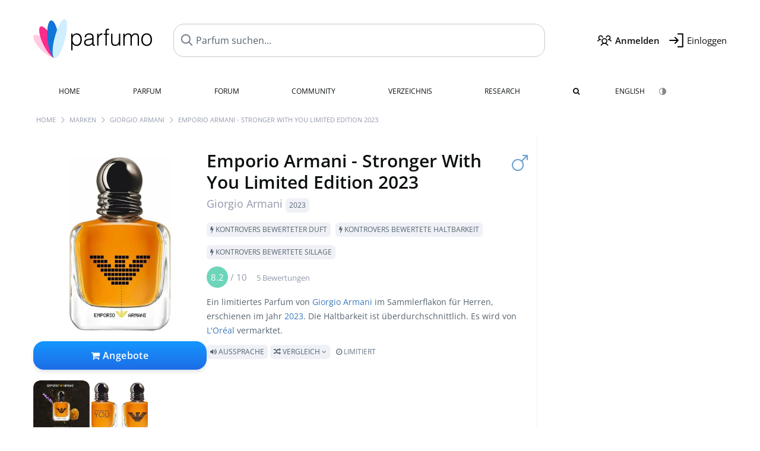

--- FILE ---
content_type: text/html; charset=UTF-8
request_url: https://www.parfumo.de/Parfums/Giorgio_Armani/emporio-armani-stronger-with-you-limited-edition-2023
body_size: 10861
content:

<!DOCTYPE html>

<html lang="de">

	<head>
		
		<meta name="google-site-verification" content="ItH5ictbDfUe3vwc75Dr7KZ3IfKc63MtwV973JwNP_Q">				<meta name="p:domain_verify" content="79c9b1baaf16bed67e4ba17dde6eee91"/>
		<meta name="fo-verify" content="48fe1994-cec3-46d7-8168-e8f1a7f889ef">
		<meta charset="utf-8">
				<meta name="viewport" content="width=device-width, initial-scale=1.0, viewport-fit=cover">
		<meta name="description" content="Emporio Armani - Stronger With You Limited Edition 2023 Giorgio Armani: Parfum (Sammelflakon) ✓ Alle Infos & wie es duftet » Mehr erfahren">
<meta name="keywords" content="Emporio Armani - Stronger With You Limited Edition 2023, Giorgio Armani, Review, Rezension, Testbericht, Duftbeschreibung, Duftpyramide, Parfumkritik">
<link rel="alternate" hreflang="en" href="https://www.parfumo.com/Perfumes/Giorgio_Armani/emporio-armani-stronger-with-you-limited-edition-2023">
<link rel="alternate" hreflang="de" href="https://www.parfumo.de/Parfums/Giorgio_Armani/emporio-armani-stronger-with-you-limited-edition-2023">
<meta property="og:title" content="Emporio Armani - Stronger With You Limited Edition 2023 von Giorgio Armani">
<meta property="og:url" content="https://www.parfumo.de/Parfums/Giorgio_Armani/emporio-armani-stronger-with-you-limited-edition-2023">
	<meta property="og:image" content="https://media.parfumo.com/perfume_social/d1/d1079c-emporio-armani-stronger-with-you-limited-edition-2023-giorgio-armani_1200.jpg?format=jpg&quality=90">
<meta property="og:description" content="Ein limitiertes Parfum von Giorgio Armani im Sammlerflakon für Herren, erschienen im Jahr 2023. Die Haltbarkeit ist überdurchschnittlich. Es wird von L...">
<meta property="fb:app_id" content="579271048801671">
<meta property="og:site_name" content="Parfumo">				<meta name="theme-color" content="#f0f1f6">				<link rel="preload" href="https://assets.parfumo.de/css/_style_defer10796.css" as="style" onload="this.onload=null;this.rel='stylesheet'">
<noscript><link rel="https://assets.parfumo.de/css/_style_defer10796.css" href="styles.css"></noscript>
<link rel="stylesheet" href="https://assets.parfumo.de/css/_style10796.css">


		<link rel="apple-touch-icon" sizes="57x57" href="https://images.parfumo.de/favi/apple-icon-57x57.png">
<link rel="apple-touch-icon" sizes="60x60" href="https://images.parfumo.de/favi/apple-icon-60x60.png">
<link rel="apple-touch-icon" sizes="72x72" href="https://images.parfumo.de/favi/apple-icon-72x72.png">
<link rel="apple-touch-icon" sizes="76x76" href="https://images.parfumo.de/favi/apple-icon-76x76.png">
<link rel="apple-touch-icon" sizes="114x114" href="https://images.parfumo.de/favi/apple-icon-114x114.png">
<link rel="apple-touch-icon" sizes="120x120" href="https://images.parfumo.de/favi/apple-icon-120x120.png">
<link rel="apple-touch-icon" sizes="144x144" href="https://images.parfumo.de/favi/apple-icon-144x144.png">
<link rel="apple-touch-icon" sizes="152x152" href="https://images.parfumo.de/favi/apple-icon-152x152.png">
<link rel="apple-touch-icon" sizes="180x180" href="https://images.parfumo.de/favi/apple-icon-180x180.png">
<link rel="icon" type="image/png" sizes="192x192"  href="https://images.parfumo.de/favi/android-icon-192x192.png">
<link rel="icon" type="image/png" sizes="32x32" href="https://images.parfumo.de/favi/favicon-32x32.png">
<link rel="icon" type="image/png" sizes="96x96" href="https://images.parfumo.de/favi/favicon-96x96.png">
<link rel="icon" type="image/png" sizes="16x16" href="https://images.parfumo.de/favi/favicon-16x16.png">
<meta name="msapplication-TileColor" content="#ffffff">
<meta name="msapplication-TileImage" content="https://images.parfumo.de/favi/ms-icon-144x144.png">
<meta name="theme-color" content="#ffffff">	
		<script>
	function _typeof(t) {
		return (_typeof = "function" == typeof Symbol && "symbol" == typeof Symbol.iterator ? function(t) {
			return typeof t
		} : function(t) {
			return t && "function" == typeof Symbol && t.constructor === Symbol && t !== Symbol.prototype ? "symbol" : typeof t
		})(t)
	}! function() {
		for (var t, e, o = [], n = window, r = n; r;) {
			try {
				if (r.frames.__tcfapiLocator) {
					t = r;
					break
				}
			} catch (t) {}
			if (r === n.top) break;
			r = n.parent
		}
		t || (function t() {
			var e = n.document,
				o = !!n.frames.__tcfapiLocator;
			if (!o)
				if (e.body) {
					var r = e.createElement("iframe");
					r.style.cssText = "display:none", r.name = "__tcfapiLocator", e.body.appendChild(r)
				} else setTimeout(t, 5);
			return !o
		}(), n.__tcfapi = function() {
			for (var t = arguments.length, n = new Array(t), r = 0; r < t; r++) n[r] = arguments[r];
			if (!n.length) return o;
			"setGdprApplies" === n[0] ? n.length > 3 && 2 === parseInt(n[1], 10) && "boolean" == typeof n[3] && (e = n[3], "function" == typeof n[2] && n[2]("set", !0)) : "ping" === n[0] ? "function" == typeof n[2] && n[2]({
				gdprApplies: e,
				cmpLoaded: !1,
				cmpStatus: "stub"
			}) : o.push(n)
		}, n.addEventListener("message", (function(t) {
			var e = "string" == typeof t.data,
				o = {};
			if (e) try {
				o = JSON.parse(t.data)
			} catch (t) {} else o = t.data;
			var n = "object" === _typeof(o) ? o.__tcfapiCall : null;
			n && window.__tcfapi(n.command, n.version, (function(o, r) {
				var a = {
					__tcfapiReturn: {
						returnValue: o,
						success: r,
						callId: n.callId
					}
				};
				t && t.source && t.source.postMessage && t.source.postMessage(e ? JSON.stringify(a) : a, "*")
			}), n.parameter)
		}), !1))
	}();
</script>

<script>
	window._sp_queue = [];
	window._sp_ = {
		config: {
			accountId: 1061,
			baseEndpoint: 'https://cdn.privacy-mgmt.com',

			gdpr: {},
			events: {
				onMessageChoiceSelect: function() {
					console.log('[event] onMessageChoiceSelect', arguments);
				},
				onMessageReady: function() {
					console.log('[event] onMessageReady', arguments);
				},
				onMessageChoiceError: function() {
					console.log('[event] onMessageChoiceError', arguments);
				},
				onPrivacyManagerAction: function() {
					console.log('[event] onPrivacyManagerAction', arguments);
				},
				onPMCancel: function() {
					console.log('[event] onPMCancel', arguments);
				},
				onMessageReceiveData: function() {
					console.log('[event] onMessageReceiveData', arguments);
				},
				onSPPMObjectReady: function() {
					console.log('[event] onSPPMObjectReady', arguments);
				},
				onConsentReady: function(consentUUID, euconsent) {
					console.log('[event] onConsentReady', arguments);
				},
				onError: function() {
					console.log('[event] onError', arguments);
				},
			}
		}
	}
</script>
<script src="https://cdn.privacy-mgmt.com/unified/wrapperMessagingWithoutDetection.js" async></script>
<script>
	var uuSymplr, allCookiesSymplr = document.cookie.split(";").map((e => e.split("="))).reduce(((e, [i, o]) => ({
		...e,
		[i.trim()]: decodeURIComponent(o)
	})), {});

	function createCookieSymplr(e, i) {
		var o = e;
		if (void 0 === (uuSymplr = allCookiesSymplr.uniqueUser)) {
			let e = (Date.now() + window.navigator.userAgent + websiteSymplr).toString();
			uuSymplr = sha256(e), document.cookie = `uniqueUser=${uuSymplr};max-age=31536000;path=/;SameSite=Strict; Secure`
		}
		if (o) {
			var u = allCookiesSymplr.uniqueUserLi;
			void 0 === u && (u = sha256(i), document.cookie = `uniqueUserLi=${u};max-age=31536000;path=/;SameSite=Strict; Secure`), uuSymplr = u
		} else document.cookie = "uniqueUserLi=; max-age=0"
	}
</script>

	<script>
		var dataLayer = [];
		dataLayer.push({
			'seite': 'parfumo.de'
		});
		dataLayer.push({
			'ads': 'true'
		});
					dataLayer.push({
				'video': 'false'
			});
							if (window.innerWidth <= 450) {
				dataLayer.push({
					'sonderanzeigen': 'true'
				});
			} else {
				dataLayer.push({
					'sonderanzeigen': 'false'
				});
			}
					</script>
	<script async src="https://cdns.symplr.de/parfumo.de/parfumo.js"></script>

							<script async src="https://www.googletagmanager.com/gtag/js?id=G-DVZQF4Y622"></script>
		<script>
			window.dataLayer = window.dataLayer || [];
			function gtag() {
				dataLayer.push(arguments);
			}
			gtag('js', new Date());
			gtag('config', 'G-DVZQF4Y622');
		</script>
	
				<title>Emporio Armani - Stronger With You Limited Edition 2023 von Giorgio Armani & Duftbeschreibung</title>
			</head>

<body>

<div id="disable_div"></div>


	<div class="header-wrapper">
		<header>
			<div class="header-v2" id="page-top">

	<div class="pre-nav flex">

		<div class="left">
			<div class="logo-holder-v2" itemscope itemtype="https://schema.org/Organization">
				<a href="https://www.parfumo.de" itemprop="url"><img src="https://images.parfumo.de/logos/logo.png" class="logo-v2" alt="Parfumo - Die Parfum-Community" itemprop="logo"></a>
			</div>
		</div>
		<!-- end left -->

		<div id="search-top" class="middle search hide-mobile">
			<form action="https://www.parfumo.de/s_perfumes_x.php" method="get" class="form-s-ext">
				<input type="hidden" name="in" value="1">
				<div class="search-top-a">
					<input id="s_top" class="action-livesearch" data-wearing-perfume-id="0" name="filter" type="text" value="" spellcheck="false" autocomplete="off" placeholder="Parfum suchen..." aria-label="Parfum suchen..."><button type="submit" class="btn-s-ext"><i class="fa fa-angle-right"></i></button>
				</div>
			</form>
			<div id="livesearch"></div>
		</div>
		<!-- end middle -->

		<div class="right">
			<div class="header-icons flex">
				<div class="icon search pointer" onclick="toggleSearch()"></div>
				<div class="icon login-reg register pointer"><a href="https://www.parfumo.de/account/register" class="black"><span class="bold">Anmelden</span></a></div>
				<div id="login-btn" class="icon login-reg login pointer black"><span>Einloggen</span></div>
				<div id="sb-btn" class="icon sb pointer"></div>
			</div>
		</div>
		<!-- end right -->

	</div>
	<!-- end pre-nav -->

	<div class="nav-container">
		<nav class="navi">
			<a href="https://www.parfumo.de" class="">Home</a>
			<a href="https://www.parfumo.de/Parfums" class="">Parfum</a>
			<a href="https://www.parfumo.de/forums" class="">Forum</a>
			<a href="https://www.parfumo.de/Community" class="">Community</a>
			<a href="https://www.parfumo.de/Marken" class="">Verzeichnis</a>
			<a href="https://www.parfumo.de/fdb" class="research" title="Research">Research</a>
			<a href="https://www.parfumo.de/search?show_search=1" class=""><i class="fa fa-search" title="Erweiterte Suche"></i></a>
			<div>
			<a href="https://www.parfumo.com/Perfumes/Giorgio_Armani/emporio-armani-stronger-with-you-limited-edition-2023" class="secondary">English</a>
					<a href="#" class="action_darkmode secondary" title="Dark Mode"><img src="https://images.parfumo.de/nav_darkmode.png" alt="Dark Mode" class="navi_icon"><span class="hide-desktop"> Dark</span></a>
	</div>
		</nav>
	</div>
</div>

<div class="nav-bottom cb"></div>

<div class="login-container grey-box mt-0-5 hide">
	<div class="login-container-form">
		<div class="text-lg bold mt-2 mb-1">Einloggen</div>
		<form action="https://www.parfumo.de/board/login.php" method="post">
			<input type="hidden" name="autologin" value="checked">
			<input type="hidden" name="login" value="Login">
			<input type="hidden" name="redirect" value="">			<div class="pb-1">
				<input type="text" placeholder="Benutzername" name="username" id="username" class="uk-input"><br>
				<input type="password" placeholder="Passwort" name="password" id="password" class="uk-input" style="margin-top: 4px;"><br>
				<button class="pbtn pbtn-blue login-btn w-100 mt-1" type="submit">Einloggen</button>
				<div class="cb"></div>
				<div class="mt-1"><a href="https://www.parfumo.de/account/password_forgot">Passwort vergessen?</a></div>
				<div class="mt-1"><a href=" https://www.parfumo.de/account/register">Neues Konto erstellen</a></div>
			</div>
		</form>
	</div>
</div>
<div class="nav-bottom cb"></div>
		</header>
	</div>

			<div class="bc_wrapper"><div id="bc_holder" class="flex w-100"><div class="bc_link"><a href="https://www.parfumo.de">Home</a></div><div class="bc_sep"></div><div class="bc_link"><a href="https://www.parfumo.de/Marken">Marken</a></div><div class="bc_sep"></div><div class="bc_link"><a href="https://www.parfumo.de/Parfums/Giorgio_Armani">Giorgio Armani</a></div><div class="bc_sep"></div><div class="bc_link">Emporio Armani - Stronger With You Limited Edition 2023</div></div></div>
	
	<div class="body-wrapper w-100">

		<div class="page-wrapper">
<div class="content_wrapper">

	<div class="main">
		
<div class="mb-3" itemscope itemtype="http://schema.org/Product" >
	<div id="pd_order">

		<div id="pd_inf" class="pd_order" data-index="1">

			<main>
	
	<div class="perfume-details-layout">
		<div class="p_images_section">
				<div class="p_image_wrapper">
		<div id="p_image_holder" class="text-center">

																<a href="https://media.parfumo.com/perfumes/d1/d1079c-emporio-armani-stronger-with-you-limited-edition-2023-giorgio-armani_1200.jpg?width=720&aspect_ratio=1:1" class="p_img">						<img src="https://media.parfumo.com/perfumes/d1/d1079c-emporio-armani-stronger-with-you-limited-edition-2023-giorgio-armani_1200.jpg?width=720&aspect_ratio=1:1" alt="Emporio Armani - Stronger With You Limited Edition 2023 von Giorgio Armani" title="Emporio Armani - Stronger With You Limited Edition 2023 von Giorgio Armani" class="p-main-img" fetchpriority="high" itemprop="image">
						</a>												
						
			<div class="comp_pr_box">
																						<a href="https://www.parfumo.de/Parfums/Giorgio_Armani/emporio-armani-stronger-with-you-limited-edition-2023/prices?ref=cGRfZGVza3RvcA==&btn=vari1" class="comp_pr_btn comp_pr_btn_off1 pointer"><i class="fa fa-shopping-cart" aria-hidden="true"></i> Angebote</a>
																		</div>

		</div>

		<div class="comp_pr_box_mob">
			<div>
																						<a href="https://www.parfumo.de/Parfums/Giorgio_Armani/emporio-armani-stronger-with-you-limited-edition-2023/prices?ref=cGRfbW9iaWxl&btn=vari2" class="comp_pr_btn comp_pr_btn_off2 pointer"><i class="fa fa-shopping-bag" aria-hidden="true"></i> Angebote</a>
																		</div>
			<div>
						<div class="aff_images">
			

	<div class="btn_aff"><a href="https://www.ebay.com/sch/180345/i.html?_from=R40&_nkw=Giorgio%2BArmani%2BEmporio%2BArmani%2B%2BStronger%2BWith%2BYou%2BLimited%2BEdition%2B2023&mkcid=1&mkrid=711-53200-19255-0&siteid=0&campid=5337977657&toolid=20008&mkevt=1" rel="noopener" target="_blank"><img src="https://images.parfumo.de/affi/eb1_de.png" alt="Suchen" class="ea"></a></div>

	<div class="btn_aff"><a href="https://www.amazon.com/gp/search?ie=UTF8&tag=parfumrnet-20&linkCode=ur2&linkId=dd373524ed33d6512f03a03199f228a0&camp=1789&creative=9325&index=beauty&keywords=Giorgio+Armani+Emporio+Armani++Stronger+With+You+Limited+Edition+2023" rel="noopener" target="_blank"><img src="https://images.parfumo.de/affi/ama1.png" alt="" class="ea"></a></div>
							<a href="https://www.parfumo.de/Parfums/Giorgio_Armani/emporio-armani-stronger-with-you-limited-edition-2023/prices?ref=YmFy" class="btn_aff_more text-sm grey nowrap pointer">Mehr <i class="fa fa-angle-right ml-0-5" aria-hidden="true"></i></a>		</div>
					<div class="lightgrey text-3xs">Käufe über Links auf unserer Website, etwa dem eBay Partner Network, können uns Provision einbringen.</div>
					</div>
		</div>
		</div>

		
		<div id="prices" class="magic_modal"></div>

			<div class="p_imagery_holder w-100 size-normal">
							<a class="imagery_item" id="thumb383776" href="https://media.parfumo.com/perfume_imagery/68/68cc60-emporio-armani-stronger-with-you-limited-edition-2023-giorgio-armani_1200.jpg" data-theid="383776" title="">
				<img src="https://media.parfumo.com/perfume_imagery/68/68cc60-emporio-armani-stronger-with-you-limited-edition-2023-giorgio-armani_1200.jpg?width=170&aspect_ratio=1:1" alt="">
			</a>
					<a class="imagery_item" id="thumb383779" href="https://media.parfumo.com/perfume_imagery/96/962f95-emporio-armani-stronger-with-you-limited-edition-2023-giorgio-armani_1200.jpg" data-theid="383779" title="">
				<img src="https://media.parfumo.com/perfume_imagery/96/962f95-emporio-armani-stronger-with-you-limited-edition-2023-giorgio-armani_1200.jpg?width=170&aspect_ratio=1:1" alt="">
			</a>
			</div>
	
		</div>

		<div class="p_details_container">
			<div class="p_details_section">
				<div class="p_gender_big lightblue fr pl-0-5 mt-0-5"><i class="fa fa-mars"></i></div>				<h1 class="p_name_h1" itemprop="name">Emporio Armani - Stronger With You Limited Edition 2023 <span itemprop="brand" itemscope itemtype="http://schema.org/Brand"><span class="p_brand_name nobold"><a href="https://www.parfumo.de/Parfums/Giorgio_Armani" itemprop="url" class="lightgrey"><span itemprop="name">Giorgio Armani</span></a> <a href="https://www.parfumo.de/Erscheinungsjahre/2023" class="lightgrey"><span class="label_a">2023</span></a>  </span></span></h1>										<meta itemprop="gtin13" content="3614273926911">
								</div>

			<div class="p_details_section_second">
					<div class="label_a upper mb-1"><i class="fa fa-bolt" aria-hidden="true"></i> Kontrovers bewerteter Duft</div>&nbsp;						<div class="label_a upper mb-1"><i class="fa fa-bolt" aria-hidden="true"></i> Kontrovers bewertete Haltbarkeit</div>&nbsp;												<div class="label_a upper mb-1"><i class="fa fa-bolt" aria-hidden="true"></i> Kontrovers bewertete Sillage</div>&nbsp;			
			
							<div itemprop="aggregateRating" itemscope itemtype="http://schema.org/AggregateRating" class="lightgrey"><span itemprop="ratingValue" class="ratingvalue r8">8.2</span> / <span itemprop="bestRating" class="pr-1">10</span>
					<span class="text-xs"><span itemprop="ratingCount">5 Bewertungen</span>
						<meta itemprop="worstRating" content="0">
						<meta itemprop="reviewCount" content="0">
				</div>
			
			
			<div class="p_details_desc grey text-sm leading-6 mt-1 mb-2">
				<span itemprop="description">Ein limitiertes Parfum von <a href="https://www.parfumo.de/Parfums/Giorgio_Armani">Giorgio Armani</a> im Sammlerflakon für Herren, erschienen im Jahr <a href="https://www.parfumo.de/Erscheinungsjahre/2023">2023</a>. Die Haltbarkeit ist überdurchschnittlich. Es wird von <a href="https://www.parfumo.de/makers/LOreal">L'Oréal</a> vermarktet.<br> <span class="label_a upper pointer action_play mt-1" data-sound="https://media.parfumo.com/perfum_sounds/perfumes/85/85_5adcce178c61b135233f83afea5a3a5a15176683.mp3"><i class="fa fa-volume-up" aria-hidden="true"></i> Aussprache</span> <span class="p_compare label_a upper pointer mt-1" data-perfume-id="203208" data-perfume-name="Emporio Armani - Stronger With You Limited Edition 2023" data-brand-name="Giorgio Armani" data-brand-url="Giorgio_Armani" data-perfume-url="emporio-armani-stronger-with-you-limited-edition-2023"><i class="fa fa-random" aria-hidden="true"></i> Vergleich <i class="fa fa-angle-down" aria-hidden="true"></i></span> <span class="label_a limited upper mt-0-5"><i class="fa fa-clock-o"></i> Limitiert</span> </span>
			</div>

			<div id="comparison_search_container" class="mt-1 mb-1 hide">
				<div class="grey-box">
					<input type="text" id="comparison_search_input" class="uk-input" autocomplete="off" placeholder="Parfum zum Vergleichen suchen..." onkeyup="showResultComparison(event)">

					<div id="comparison_suggestions" class="hide">
						<div class="text-2xs lightgrey upper mb-1 mt-2">Ähnliche Düfte</div>
						<div id="comparison_sim_wrapper" class="comparison_sim_grid"></div>
					</div>

					<div class="ls_popup_wrap">
						<div class="ls_popup" id="comparison_search_results"></div>
					</div>
				</div>
			</div>

							<div class="ab_wrapper_desktop w-100">
					<div class="ab_holder_desktop">
						<div class="mt-2 mb-2 ab_260"><div class="" id="parfumo_incontent_1"></div></div>					</div>
				</div>
						<div class="ab_wrapper_mobile">
				<div class="ab_holder_mobile">
					<div class="mt-2 mb-3"><div class="" id="parfumo_medium_rectangle_2"></div></div>				</div>
			</div>

			<div class="aff-bar-desktop mt-1 mb-1">
											<div class="aff_images">
			

	<div class="btn_aff"><a href="https://www.ebay.com/sch/180345/i.html?_from=R40&_nkw=Giorgio%2BArmani%2BEmporio%2BArmani%2B%2BStronger%2BWith%2BYou%2BLimited%2BEdition%2B2023&mkcid=1&mkrid=711-53200-19255-0&siteid=0&campid=5337977657&toolid=20008&mkevt=1" rel="noopener" target="_blank"><img src="https://images.parfumo.de/affi/eb1_de.png" alt="Suchen" class="ea"></a></div>

	<div class="btn_aff"><a href="https://www.amazon.com/gp/search?ie=UTF8&tag=parfumrnet-20&linkCode=ur2&linkId=dd373524ed33d6512f03a03199f228a0&camp=1789&creative=9325&index=beauty&keywords=Giorgio+Armani+Emporio+Armani++Stronger+With+You+Limited+Edition+2023" rel="noopener" target="_blank"><img src="https://images.parfumo.de/affi/ama1.png" alt="" class="ea"></a></div>
							<a href="https://www.parfumo.de/Parfums/Giorgio_Armani/emporio-armani-stronger-with-you-limited-edition-2023/prices?ref=YmFy" class="btn_aff_more text-sm grey nowrap pointer">Mehr <i class="fa fa-angle-right ml-0-5" aria-hidden="true"></i></a>		</div>
					<div class="lightgrey text-3xs">Käufe über Links auf unserer Website, etwa dem eBay Partner Network, können uns Provision einbringen.</div>
									</div>

			
	<div class="flex flex-space-between">
		<div>
			<h2 class="action_order_pd text-lg bold mb-1 pointer" data-order="5,1,2,3,4,6,7">Duftrichtung</h2>
			<div class="mb-3 pointer">
				<span class="action_order_pd flex flex-wrap" data-order="5,1,2,3,4,6,7"><div class="s-circle-container mb-0-5"><div class="s-circle s-circle_l zoom-in" style="background: #d1a2ff"></div><div class="text-xs grey">Süß</div></div><div class="s-circle-container mb-0-5"><div class="s-circle s-circle_l zoom-in" style="background: #9bbcb7"></div><div class="text-xs grey">Würzig</div></div><div class="s-circle-container mb-0-5"><div class="s-circle s-circle_m zoom-in" style="background: #ffa0ab"></div><div class="text-xs grey">Gourmand</div></div><div class="s-circle-container mb-0-5"><div class="s-circle s-circle_s zoom-in" style="background: #a8bbec"></div><div class="text-xs grey">Synthetisch</div></div><div class="s-circle-container mb-0-5"><div class="s-circle s-circle_s zoom-in" style="background: #d79785"></div><div class="text-xs grey">Holzig</div></div></span>
			</div>
		</div>
			</div>

									
			<div class="text-lg bold mb-1">Bewertungen</div>
		<div class="flex flex-wrap">
	
		
			<div class="barfiller_element rating-details pointer" data-type="scent" data-color="blue" data-voting_distribution="eyIwIjowLCIxMCI6MSwiMjAiOjAsIjMwIjowLCI0MCI6MCwiNTAiOjAsIjYwIjowLCI3MCI6MCwiODAiOjAsIjkwIjowLCIxMDAiOjR9" data-total_votings="82" data-p_id="203208" data-h="07f8fbc4a1ae962b310220ad835f6042" data-block="1">
				<div class="text-xs upper blue">Duft</div>
									<div id="bar" class="barfiller barfillerbg_color">
						<span style="opacity:1.02" class="fill barfiller_color_scent" data-percentage="82"></span>
						<div class="w-100 nowrap">
							<span class="pr-0-5 text-lg bold blue">8.2</span><span class="lightgrey text-2xs upper">5 Bewertungen</span>
							<i class="fa fa-angle-down text-lg lightgrey fr" aria-hidden="true"></i>
						</div>
					</div>
							</div>
			
		
			<div class="barfiller_element rating-details pointer" data-type="durability" data-color="pink" data-voting_distribution="eyIwIjowLCIxMCI6MSwiMjAiOjAsIjMwIjowLCI0MCI6MCwiNTAiOjAsIjYwIjowLCI3MCI6MCwiODAiOjAsIjkwIjoxLCIxMDAiOjN9" data-total_votings="80" data-p_id="203208" data-h="07f8fbc4a1ae962b310220ad835f6042" data-block="2">
				<div class="text-xs upper pink">Haltbarkeit</div>
									<div id="bar_dur" class="barfiller barfillerbg_color_dur">
						<span style="opacity:1" class="fill barfiller_color_durability" data-percentage="80"></span>
						<div class="w-100 nowrap">
							<span class="pr-0-5 text-lg bold pink">8.0</span><span class="lightgrey text-2xs upper">5 Bewertungen</span>
							<i class="fa fa-angle-down text-lg lightgrey fr" aria-hidden="true"></i>
						</div>
					</div>
							</div>
			
		
			<div class="barfiller_element rating-details pointer" data-type="sillage" data-color="purple" data-voting_distribution="eyIwIjowLCIxMCI6MSwiMjAiOjAsIjMwIjowLCI0MCI6MCwiNTAiOjAsIjYwIjowLCI3MCI6MCwiODAiOjEsIjkwIjowLCIxMDAiOjN9" data-total_votings="78" data-p_id="203208" data-h="07f8fbc4a1ae962b310220ad835f6042" data-block="3">
				<div class="text-xs upper purple">Sillage</div>
									<div id="bar_sillage" class="barfiller barfillerbg_color_sillage">
						<span style="opacity:0.98" class="fill barfiller_color_sillage" data-percentage="78"></span>
						<div class="w-100 nowrap">
							<span class="pr-0-5 text-lg bold purple">7.8</span><span class="lightgrey text-2xs upper">5 Bewertungen</span>
							<i class="fa fa-angle-down text-lg lightgrey fr" aria-hidden="true"></i>
						</div>
					</div>
							</div>
			
		
			<div class="barfiller_element rating-details pointer" data-type="bottle" data-color="green" data-voting_distribution="eyIwIjowLCIxMCI6MSwiMjAiOjAsIjMwIjowLCI0MCI6MCwiNTAiOjEsIjYwIjowLCI3MCI6NywiODAiOjUsIjkwIjoxLCIxMDAiOjR9" data-total_votings="75.789" data-p_id="203208" data-h="07f8fbc4a1ae962b310220ad835f6042" data-block="4">
				<div class="text-xs upper green">Flakon</div>
									<div id="bar_bottle" class="barfiller barfillerbg_color_bottle">
						<span style="opacity:0.96" class="fill barfiller_color_bottle" data-percentage="75.789"></span>
						<div class="w-100 nowrap">
							<span class="pr-0-5 text-lg bold green">7.6</span><span class="lightgrey text-2xs upper">19 Bewertungen</span>
							<i class="fa fa-angle-down text-lg lightgrey fr" aria-hidden="true"></i>
						</div>
					</div>
							</div>
			
		
			<div class="barfiller_element rating-details pointer" data-type="pricing" data-color="grey" data-voting_distribution="eyIwIjowLCIxMCI6MSwiMjAiOjAsIjMwIjowLCI0MCI6MCwiNTAiOjEsIjYwIjoyLCI3MCI6NCwiODAiOjEsIjkwIjoxLCIxMDAiOjN9" data-total_votings="71.538" data-p_id="203208" data-h="07f8fbc4a1ae962b310220ad835f6042" data-block="5">
				<div class="text-xs upper grey">Preis-Leistungs-Verhältnis</div>
									<div id="bar_pricing" class="barfiller barfillerbg_color_pricing">
						<span style="opacity:0.92" class="fill barfiller_color_pricing" data-percentage="71.538"></span>
						<div class="w-100 nowrap">
							<span class="pr-0-5 text-lg bold grey">7.2</span><span class="lightgrey text-2xs upper">13 Bewertungen</span>
							<i class="fa fa-angle-down text-lg lightgrey fr" aria-hidden="true"></i>
						</div>
					</div>
							</div>
			
	</div>
	

			<div class="lightgrey text-2xs leading-6">Eingetragen von <a href="https://www.parfumo.de/Benutzer/Cheshirecat/Research" class="lightgrey">Cheshirecat</a> · letzte Aktualisierung am 12.03.2023.</div>
			<div class="mb-1">
				<span class="text-3xs lightgrey2 upper pointer" onclick="toggleResearchInfo(203208, '07f8fbc4a1ae962b310220ad835f6042')"><i class="fa fa-check-circle"></i> Quellenbasiert & geprüft <i class="fa fa-angle-down arr-research-info"></i></span>
			</div>
			<div id="research_info_box" class="grey-box mb-1" style="display:none;"></div>

		</div>
		</div>
	</div>

	<div class="cb" id="edit"></div>

		<div class="edition_holder bottle_edition_holder rounded">
	<div class="p_box_infos">
		<div class="text-m bold mt-1">Sammlerflakon</div>
		<div class="leading-7 mt-1">
			<span class="bold">Emporio Armani - Stronger With You Limited Edition 2023</span> ist ein Sammlerflakon des Parfums <a href="https://www.parfumo.de/Parfums/Giorgio_Armani/Emporio_Armani_Stronger_With_You">Emporio Armani - Stronger With You von Giorgio Armani</a>.		</div>
	</div>
</div>	
</main>





							<div class="ptabs-container pd-nav ptabs-invert mt-1 mb-1"><nav class="flex ptabs "><div><a href="https://www.parfumo.de/action/dologin"><img src="https://images.parfumo.de/icon_collection_36.png" alt="Sammlung" class="ptab-image"> Sammlung</a></div><div><a href="https://www.parfumo.de/action/dologin"><img src="https://images.parfumo.de/icon_rate_36.png" alt="Bewerten" class="ptab-image"> Bewerten</a></div><div class="pd_inspiration" data-o="inspiration"><span><img src="https://images.parfumo.de/icon_inspiration_36.png" alt="Inspiration" class="ptab-image"> Inspiration</span></div><div><a href="https://www.parfumo.de/action/dologin"><img src="https://images.parfumo.de/icon_classify_36.png" alt="Einordnen" class="ptab-image"> Einordnen</a></div><div><a href="https://www.parfumo.de/action/dologin"><img src="https://images.parfumo.de/icon_notes_36.png" alt="Notizen" class="ptab-image"> Notizen</a></div><div><a href="https://www.parfumo.de/action/dologin"><img src="https://images.parfumo.de/icon_spray_2_36.png" alt="Tracker" class="ptab-image"> Tracker</a></div></nav></div>			
			
		</div>

				<div class="pd_order" data-index="6"></div>
		<div class="pd_order" data-index="7">			<div class="mt-3 mb-3">
			<h2 class="text-2xl" id="UserImagery">Bilder</h2>
			<div class="w-100 text-center mb-3">
									<a href="https://www.parfumo.de/login.php?redirect=/Parfums/Giorgio_Armani/emporio-armani-stronger-with-you-limited-edition-2023" class="lightgrey"><i class="fa fa-4x fa-camera lightgrey2 text-center lightgrey opacity-50 p-1" aria-hidden="true"></i><br>Für dieses Parfum wurde noch kein Bild eingereicht. Jetzt das erste Bild einreichen!</a>
							</div>
		</div>
	</div>
					<div class="pd_order" data-index="8"></div>
			</div>

		<h2 class="bold mt-3 mb-2">Beliebt von Giorgio Armani</h2>
	<div class="pgrid pgrid-tiny">
					<a href="https://www.parfumo.de/Parfums/Giorgio_Armani/Acqua_di_Gio_Profumo" class="col"><img src="https://media.parfumo.com/perfumes/24/246f49-acqua-di-gio-profumo-parfum-giorgio-armani_1200.jpg?width=140&aspect_ratio=1:1" alt="Acqua di Giò Profumo (Parfum) von Giorgio Armani" loading="lazy"></a>
					<a href="https://www.parfumo.de/Parfums/Giorgio_Armani/emporio-armani-stronger-with-you-intensely" class="col"><img src="https://media.parfumo.com/perfumes/0a/0a5fd7-emporio-armani-stronger-with-you-intensely-giorgio-armani_1200.jpg?width=140&aspect_ratio=1:1" alt="Emporio Armani - Stronger with You Intensely von Giorgio Armani" loading="lazy"></a>
					<a href="https://www.parfumo.de/Parfums/Giorgio_Armani/emporio-armani-stronger-with-you-absolutely" class="col"><img src="https://media.parfumo.com/perfumes/21/21016b-emporio-armani-stronger-with-you-absolutely-giorgio-armani_1200.jpg?width=140&aspect_ratio=1:1" alt="Emporio Armani - Stronger With You Absolutely von Giorgio Armani" loading="lazy"></a>
					<a href="https://www.parfumo.de/Parfums/Giorgio_Armani/Acqua_di_Gio_pour_Homme_Eau_de_Toilette" class="col"><img src="https://media.parfumo.com/perfumes/0b/0be6c4-acqua-di-gio-pour-homme-eau-de-toilette-giorgio-armani_1200.jpg?width=140&aspect_ratio=1:1" alt="Acqua di Giò pour Homme (Eau de Toilette) von Giorgio Armani" loading="lazy"></a>
					<a href="https://www.parfumo.de/Parfums/Giorgio_Armani/acqua-di-gio-parfum" class="col"><img src="https://media.parfumo.com/perfumes/25/2560fe-acqua-di-gio-parfum-giorgio-armani_1200.jpg?width=140&aspect_ratio=1:1" alt="Acqua di Giò Parfum von Giorgio Armani" loading="lazy"></a>
					<a href="https://www.parfumo.de/Parfums/Giorgio_Armani/Emporio_Armani_Stronger_With_You" class="col"><img src="https://media.parfumo.com/perfumes/7d/7dd20c-emporio-armani-stronger-with-you-giorgio-armani_1200.jpg?width=140&aspect_ratio=1:1" alt="Emporio Armani - Stronger With You von Giorgio Armani" loading="lazy"></a>
					<a href="https://www.parfumo.de/Parfums/Giorgio_Armani/acqua-di-gio-profondo-2020-eau-de-parfum" class="col"><img src="https://media.parfumo.com/perfumes/ee/eec52d-acqua-di-gio-profondo-2020-eau-de-parfum-giorgio-armani_1200.jpg?width=140&aspect_ratio=1:1" alt="Acqua di Giò Profondo (2020) (Eau de Parfum) von Giorgio Armani" loading="lazy"></a>
					<a href="https://www.parfumo.de/Parfums/Giorgio_Armani/Armani_Code_Black_Code_Eau_de_Toilette" class="col"><img src="https://media.parfumo.com/perfumes/7e/7e2da4-armani-code-2004-black-code-eau-de-toilette-giorgio-armani_1200.jpg?width=140&aspect_ratio=1:1" alt="Armani Code (2004) / Black Code (Eau de Toilette) von Giorgio Armani" loading="lazy"></a>
					<a href="https://www.parfumo.de/Parfums/Giorgio_Armani/armani-code-parfum" class="col"><img src="https://media.parfumo.com/perfumes/29/298968-armani-code-parfum-giorgio-armani_1200.jpg?width=140&aspect_ratio=1:1" alt="Armani Code Parfum von Giorgio Armani" loading="lazy"></a>
					<a href="https://www.parfumo.de/Parfums/Giorgio_Armani/Armani_Code_Profumo" class="col"><img src="https://media.parfumo.com/perfumes/fd/fd3732-armani-code-profumo-giorgio-armani_1200.jpg?width=140&aspect_ratio=1:1" alt="Armani Code Profumo von Giorgio Armani" loading="lazy"></a>
					<a href="https://www.parfumo.de/Parfums/Giorgio_Armani/Armani_Prive__Rouge_Malachite" class="col"><img src="https://media.parfumo.com/perfumes/b9/b95fef-armani-prive-rouge-malachite-giorgio-armani_1200.jpg?width=140&aspect_ratio=1:1" alt="Armani Privé - Rouge Malachite von Giorgio Armani" loading="lazy"></a>
					<a href="https://www.parfumo.de/Parfums/Giorgio_Armani/Armani_Code_Absolu_pour_Homme" class="col"><img src="https://media.parfumo.com/perfumes/9f/9fdf59-armani-code-absolu-pour-homme-giorgio-armani_1200.jpg?width=140&aspect_ratio=1:1" alt="Armani Code Absolu pour Homme von Giorgio Armani" loading="lazy"></a>
					<a href="https://www.parfumo.de/Parfums/Giorgio_Armani/Armani_Prive_Oud_Royal" class="col"><img src="https://media.parfumo.com/perfumes/ad/ad182f-armani-prive-oud-royal-giorgio-armani_1200.jpg?width=140&aspect_ratio=1:1" alt="Armani Privé - Oud Royal von Giorgio Armani" loading="lazy"></a>
					<a href="https://www.parfumo.de/Parfums/Giorgio_Armani/armani-code-2021-eau-de-parfum" class="col"><img src="https://media.parfumo.com/perfumes/d8/d8bf86-armani-code-2021-eau-de-parfum-giorgio-armani_1200.jpg?width=140&aspect_ratio=1:1" alt="Armani Code (2021) (Eau de Parfum) von Giorgio Armani" loading="lazy"></a>
					<a href="https://www.parfumo.de/Parfums/Giorgio_Armani/Si" class="col"><img src="https://media.parfumo.com/perfumes/91/91ffff-si-eau-de-parfum-giorgio-armani_1200.jpg?width=140&aspect_ratio=1:1" alt="Sì (Eau de Parfum) von Giorgio Armani" loading="lazy"></a>
					<a href="https://www.parfumo.de/Parfums/Giorgio_Armani/Armani_Code_for_Her" class="col"><img src="https://media.parfumo.com/perfumes/d4/d4824c-armani-code-pour-femme-eau-de-parfum-giorgio-armani_1200.jpg?width=140&aspect_ratio=1:1" alt="Armani Code pour Femme (Eau de Parfum) von Giorgio Armani" loading="lazy"></a>
					<a href="https://www.parfumo.de/Parfums/Giorgio_Armani/acqua-di-gio-pour-homme-eau-de-parfum" class="col"><img src="https://media.parfumo.com/perfumes/a4/a407f0-acqua-di-gio-pour-homme-eau-de-parfum-giorgio-armani_1200.jpg?width=140&aspect_ratio=1:1" alt="Acqua di Giò pour Homme (Eau de Parfum) von Giorgio Armani" loading="lazy"></a>
					<a href="https://www.parfumo.de/Parfums/Giorgio_Armani/Armani_Prive_Rose_d_Arabie" class="col"><img src="https://media.parfumo.com/perfumes/c8/c89da6-armani-prive-rose-d-arabie-giorgio-armani_1200.jpg?width=140&aspect_ratio=1:1" alt="Armani Privé - Rose d'Arabie von Giorgio Armani" loading="lazy"></a>
					<a href="https://www.parfumo.de/Parfums/Giorgio_Armani/Armani_Prive__Bleu_Turquoise" class="col"><img src="https://media.parfumo.com/perfumes/e2/e2b172-armani-prive-bleu-turquoise-giorgio-armani_1200.jpg?width=140&aspect_ratio=1:1" alt="Armani Privé - Bleu Turquoise von Giorgio Armani" loading="lazy"></a>
					<a href="https://www.parfumo.de/Parfums/Giorgio_Armani/armani-prive-the-yulong" class="col"><img src="https://media.parfumo.com/perfumes/0b/0bc191-armani-prive-the-yulong-giorgio-armani_1200.jpg?width=140&aspect_ratio=1:1" alt="Armani Privé - Thé Yulong von Giorgio Armani" loading="lazy"></a>
					<a href="https://www.parfumo.de/Parfums/Giorgio_Armani/Emporio_Armani__leiellesheella__" class="col"><img src="https://media.parfumo.com/perfumes/6f/6fbb8b-emporio-armani-lei-elle-she-ella-giorgio-armani_1200.jpg?width=140&aspect_ratio=1:1" alt="Emporio Armani...lei/elle/she/ella/女... von Giorgio Armani" loading="lazy"></a>
			</div>
</div>	</div>

	<div class="sidebar">
		<div class="sidebar_a">
			<div class="ab_490"><div class="" id="parfumo_medium_rectangle_1"></div></div>		</div>

		
		<div class="text-xl bold mt-1 mb-2">
	<a href="https://www.parfumo.de/Parfums/Giorgio_Armani" class="black">Giorgio Armani</a>
</div>

	<div class="text-lg mb-1">
		<a href="https://www.parfumo.de/Parfums/Giorgio_Armani?o=y_desc" class="black">Neuerscheinungen</a>
	</div>
	<div class="mb-2">
					<a href="https://www.parfumo.de/Parfums/Giorgio_Armani/emporio-armani-power-of-you"><img src="https://media.parfumo.com/perfumes/8b/8b9c86_emporio-armani-power-of-you-giorgio-armani_1200.jpg?width=120&aspect_ratio=1:1" alt="Emporio Armani - Power of You von Giorgio Armani" loading="lazy" class="p_pic_sidebar" onerror="this.style.display='none'"></a>
					<a href="https://www.parfumo.de/Parfums/Giorgio_Armani/my-way-sunny-vanilla"><img src="https://media.parfumo.com/perfumes/e8/e8765c_my-way-sunny-vanilla-giorgio-armani_1200.jpg?width=120&aspect_ratio=1:1" alt="My Way Sunny Vanilla von Giorgio Armani" loading="lazy" class="p_pic_sidebar" onerror="this.style.display='none'"></a>
					<a href="https://www.parfumo.de/Parfums/Giorgio_Armani/armani-prive-lumieres"><img src="https://media.parfumo.com/perfumes/ec/ec788d_armani-prive-lumieres-giorgio-armani_1200.jpg?width=120&aspect_ratio=1:1" alt="Armani Privé - Lumières von Giorgio Armani" loading="lazy" class="p_pic_sidebar" onerror="this.style.display='none'"></a>
					<a href="https://www.parfumo.de/Parfums/Giorgio_Armani/si-parfum"><img src="https://media.parfumo.com/perfumes/c3/c34fe2_si-parfum-giorgio-armani_1200.jpg?width=120&aspect_ratio=1:1" alt="Sì Parfum von Giorgio Armani" loading="lazy" class="p_pic_sidebar" onerror="this.style.display='none'"></a>
					<a href="https://www.parfumo.de/Parfums/Giorgio_Armani/armani-prive-cuir-nu"><img src="https://media.parfumo.com/perfumes/aa/aa465c_armani-prive-cuir-nu-giorgio-armani_1200.jpg?width=120&aspect_ratio=1:1" alt="Armani Privé - Cuir Nu von Giorgio Armani" loading="lazy" class="p_pic_sidebar" onerror="this.style.display='none'"></a>
					<a href="https://www.parfumo.de/Parfums/Giorgio_Armani/acqua-di-gio-profondo-eau-de-toilette"><img src="https://media.parfumo.com/perfumes/a8/a8f38a_acqua-di-gio-profondo-eau-de-toilette-giorgio-armani_1200.jpg?width=120&aspect_ratio=1:1" alt="Acqua di Giò Profondo (Eau de Toilette) von Giorgio Armani" loading="lazy" class="p_pic_sidebar" onerror="this.style.display='none'"></a>
					<a href="https://www.parfumo.de/Parfums/Giorgio_Armani/code-elixir"><img src="https://media.parfumo.com/perfumes/ed/ed0625_code-elixir-giorgio-armani_1200.jpg?width=120&aspect_ratio=1:1" alt="Code Elixir von Giorgio Armani" loading="lazy" class="p_pic_sidebar" onerror="this.style.display='none'"></a>
					<a href="https://www.parfumo.de/Parfums/Giorgio_Armani/si-passione-red-musk"><img src="https://media.parfumo.com/perfumes/ba/ba1681_si-passione-red-musk-giorgio-armani_1200.jpg?width=120&aspect_ratio=1:1" alt="Sì Passione Red Musk von Giorgio Armani" loading="lazy" class="p_pic_sidebar" onerror="this.style.display='none'"></a>
					<a href="https://www.parfumo.de/Parfums/Giorgio_Armani/armani-prive-iris-bleu"><img src="https://media.parfumo.com/perfumes/57/5797ce_armani-prive-iris-bleu-giorgio-armani_1200.jpg?width=120&aspect_ratio=1:1" alt="Armani Privé - Iris Bleu von Giorgio Armani" loading="lazy" class="p_pic_sidebar" onerror="this.style.display='none'"></a>
			</div>
	<div class="text-lg mb-1">
		Beliebt	</div>
	<div class="mb-2">
									<a href="https://www.parfumo.de/Parfums/Giorgio_Armani/Acqua_di_Gio_Profumo"><img src="https://media.parfumo.com/perfumes/24/246f49-acqua-di-gio-profumo-parfum-giorgio-armani_1200.jpg?width=120&aspect_ratio=1:1" alt="Acqua di Giò Profumo (Parfum) von Giorgio Armani" loading="lazy" class="p_pic_sidebar" onerror="this.style.display='none'"></a>
							<a href="https://www.parfumo.de/Parfums/Giorgio_Armani/emporio-armani-stronger-with-you-intensely"><img src="https://media.parfumo.com/perfumes/0a/0a5fd7-emporio-armani-stronger-with-you-intensely-giorgio-armani_1200.jpg?width=120&aspect_ratio=1:1" alt="Emporio Armani - Stronger with You Intensely von Giorgio Armani" loading="lazy" class="p_pic_sidebar" onerror="this.style.display='none'"></a>
							<a href="https://www.parfumo.de/Parfums/Giorgio_Armani/emporio-armani-stronger-with-you-absolutely"><img src="https://media.parfumo.com/perfumes/21/21016b-emporio-armani-stronger-with-you-absolutely-giorgio-armani_1200.jpg?width=120&aspect_ratio=1:1" alt="Emporio Armani - Stronger With You Absolutely von Giorgio Armani" loading="lazy" class="p_pic_sidebar" onerror="this.style.display='none'"></a>
							<a href="https://www.parfumo.de/Parfums/Giorgio_Armani/Acqua_di_Gio_pour_Homme_Eau_de_Toilette"><img src="https://media.parfumo.com/perfumes/0b/0be6c4-acqua-di-gio-pour-homme-eau-de-toilette-giorgio-armani_1200.jpg?width=120&aspect_ratio=1:1" alt="Acqua di Giò pour Homme (Eau de Toilette) von Giorgio Armani" loading="lazy" class="p_pic_sidebar" onerror="this.style.display='none'"></a>
							<a href="https://www.parfumo.de/Parfums/Giorgio_Armani/acqua-di-gio-parfum"><img src="https://media.parfumo.com/perfumes/25/2560fe-acqua-di-gio-parfum-giorgio-armani_1200.jpg?width=120&aspect_ratio=1:1" alt="Acqua di Giò Parfum von Giorgio Armani" loading="lazy" class="p_pic_sidebar" onerror="this.style.display='none'"></a>
							<a href="https://www.parfumo.de/Parfums/Giorgio_Armani/Emporio_Armani_Stronger_With_You"><img src="https://media.parfumo.com/perfumes/7d/7dd20c-emporio-armani-stronger-with-you-giorgio-armani_1200.jpg?width=120&aspect_ratio=1:1" alt="Emporio Armani - Stronger With You von Giorgio Armani" loading="lazy" class="p_pic_sidebar" onerror="this.style.display='none'"></a>
							<a href="https://www.parfumo.de/Parfums/Giorgio_Armani/acqua-di-gio-profondo-2020-eau-de-parfum"><img src="https://media.parfumo.com/perfumes/ee/eec52d-acqua-di-gio-profondo-2020-eau-de-parfum-giorgio-armani_1200.jpg?width=120&aspect_ratio=1:1" alt="Acqua di Giò Profondo (2020) (Eau de Parfum) von Giorgio Armani" loading="lazy" class="p_pic_sidebar" onerror="this.style.display='none'"></a>
							<a href="https://www.parfumo.de/Parfums/Giorgio_Armani/Armani_Code_Black_Code_Eau_de_Toilette"><img src="https://media.parfumo.com/perfumes/7e/7e2da4-armani-code-2004-black-code-eau-de-toilette-giorgio-armani_1200.jpg?width=120&aspect_ratio=1:1" alt="Armani Code (2004) / Black Code (Eau de Toilette) von Giorgio Armani" loading="lazy" class="p_pic_sidebar" onerror="this.style.display='none'"></a>
						</div>

	<div class="text-sm lightgrey mb-1">
		Benutzern, denen <br><strong>Emporio Armani - Stronger With You Limited Edition 2023</strong> gefällt, gefällt häufig auch	</div>
	<div class="mb-2">
					<a href="https://www.parfumo.de/Parfums/Giorgio_Armani/emporio-armani-stronger-with-you-oud"><img src="https://media.parfumo.com/perfumes/d0/d02d26-emporio-armani-stronger-with-you-oud-giorgio-armani_1200.jpg?width=120&aspect_ratio=1:1" alt="Emporio Armani - Stronger With You Oud von Giorgio Armani" loading="lazy" class="p_pic_sidebar" onerror="this.style.display='none'"></a>
					<a href="https://www.parfumo.de/Parfums/Giorgio_Armani/emporio-armani-stronger-with-you-leather"><img src="https://media.parfumo.com/perfumes/cd/cdbd02-emporio-armani-stronger-with-you-leather-giorgio-armani_1200.jpg?width=120&aspect_ratio=1:1" alt="Emporio Armani - Stronger With You Leather von Giorgio Armani" loading="lazy" class="p_pic_sidebar" onerror="this.style.display='none'"></a>
					<a href="https://www.parfumo.de/Parfums/Giorgio_Armani/emporio-armani-stronger-with-you-amber"><img src="https://media.parfumo.com/perfumes/64/64c87b-emporio-armani-stronger-with-you-amber-giorgio-armani_1200.jpg?width=120&aspect_ratio=1:1" alt="Emporio Armani - Stronger With You Amber von Giorgio Armani" loading="lazy" class="p_pic_sidebar" onerror="this.style.display='none'"></a>
					<a href="https://www.parfumo.de/Parfums/Yves_Saint_Laurent/Y_Eau_de_Parfum"><img src="https://media.parfumo.com/perfumes/0b/0bf107-y-eau-de-parfum-yves-saint-laurent_1200.jpg?width=120&aspect_ratio=1:1" alt="Y (Eau de Parfum) von Yves Saint Laurent" loading="lazy" class="p_pic_sidebar" onerror="this.style.display='none'"></a>
			</div>


		<div class="sidebar_a">
			<div class="ab_490"><div class="" id="parfumo_skyscraper_1"></div></div>		</div>
	</div>

</div>

</div>
</div>

<footer id="footer_holder">

	<div id="footer">

					<div class="mt-2"><a href="https://www.parfumo.de/account/register">Jetzt Konto anlegen!</a></div>
		
		<div class="footer-links leading-8 flex">

			<div class="section">
				<div class="links">
					<div class="section_title upper">Alles über Parfum</div>
					<a href="https://www.parfumo.de/Parfums" class="lightgrey">Parfum</a><br>
					<a href="https://www.parfumo.de/Beliebte_Marken" class="lightgrey">Parfummarken</a><br>
					<a href="https://www.parfumo.de/Parfumeure" class="lightgrey">Parfümeure</a><br>
					<a href="https://www.parfumo.de/Duftnoten" class="lightgrey">Duftnoten</a><br>
					<a href="https://www.parfumo.de/Parfums/Dupes" class="lightgrey">Duftzwillinge</a>
				</div>
			</div>

			<div class="section">
				<div class="links">
					<div class="section_title upper">Parfumo</div>
					<a href="https://www.parfumo.de/regeln" class="lightgrey">Community Guidelines</a><br>
					<a href="https://www.parfumo.de/team" class="lightgrey">Parfumo Team</a><br>
					<a href="https://parfumo.app/de" rel="noopener" target="_blank" class="lightgrey">Parfumo App</a><br>					<a href="https://www.parfumberatung.de" rel="noopener" target="_blank" class="lightgrey">Parfumberatung</a><br>										<a href="https://www.cosmetio.de" rel="noopener" class="lightgrey">Kosmetik</a><br>				</div>
			</div>

			<div class="section">
				<div class="links">
					<div class="section_title upper">Service</div>
					<a href="https://www.parfumo.de/hilfe" class="lightgrey">Hilfe</a><br>
					<a href="https://www.parfumo.de/Sitemap" class="lightgrey">Sitemap</a><br>
					<a href="https://www.parfumo.de/Datenschutzerklaerung" class="lightgrey">Datenschutzerklärung</a><br>
					<a href="#" onclick="window._sp_.gdpr.loadPrivacyManagerModal(236757)" class="lightgrey">Cookie-Einstellungen</a><br>										<a href="https://www.parfumo.de/impressum" class="lightgrey">Impressum</a>
				</div>
			</div>

			<div class="section">

				<div class="social-icons flex">
					<div><a href="https://instagram.com/parfumo" rel="noopener" target="_blank"><img src="https://images.parfumo.de/social/instagram.png" loading="lazy" alt="Instagram"></a></div>
					<div><a href="https://www.facebook.com/parfumo" rel="noopener" target="_blank"><img src="https://images.parfumo.de/social/facebook.png" loading="lazy" alt="Facebook"></a></div>
					<div><a href="https://twitter.com/parfumo" rel="noopener" target="_blank"><img src="https://images.parfumo.de/social/x.png" loading="lazy" alt="X / Twitter"></a></div>
				</div>

				<div class="store_icons">
											<a href="https://apps.apple.com/de/app/parfumo/id1220565521" rel="noopener" target="_blank"><img src="https://images.parfumo.de/footer_app_store.png" alt="App Store" loading="lazy" class="app"></a>
						<a href="https://play.google.com/store/apps/details?id=de.parfumo.app&hl=de" rel="noopener" target="_blank"><img src="https://images.parfumo.de/footer_play_store.png" loading="lazy" alt="Play Store" class="app"></a>
					
																<a href="https://podcasts.apple.com/de/podcast/parfumo-podcast-d%C3%BCfte-f%C3%BCr-die-ohren/id1715647030" rel="noopener" target="_blank"><img src="https://images.parfumo.de/footer_podcast.png" alt="Parfumo Podcast auf Apple Podcasts" loading="lazy" class="app"></a>
						<a href="https://open.spotify.com/show/3ymeDtA6oVzlP4qy3pTPoL?si=02c5f7236fa64ed1" rel="noopener" target="_blank"><img src="https://images.parfumo.de/footer_spotify.png" loading="lazy" alt="Parfumo Podcast auf Spotify" class="app"></a>
									</div>
				<div class="mt-0-5">
										<div class="lang-toggle">
													<span class="active"><img src="https://images.parfumo.de/footer_de.png" alt="DE" loading="lazy">Deutsch</span>
							<a href="https://www.parfumo.com/Perfumes/Giorgio_Armani/emporio-armani-stronger-with-you-limited-edition-2023"><img src="https://images.parfumo.de/footer_us.png" alt="EN" loading="lazy">English</a>
																	</div>
				</div>
			</div>
		</div>

		<div class="text-center mt-2"><a href="https://www.parfumo.de/support-us" class="pbtn pbtn-darkgrey"><img src="https://images.parfumo.de/donate_icon_footer.png" alt="Parfumo lebt von Leidenschaft und Kaffee!" class="donate_mug">Parfumo unterstützen <i class="fa fa-angle-right" aria-hidden="true"></i></a></div>

		<div class="text-2xs text-center lightgrey upper mt-3">
			Mit euch auf Duftreise seit 2008! | &copy; Parfumo
		</div>

		
	</div>

</footer>

<script src="https://www.parfumo.de/js/plugins/jquery-3.7.1.min.js"></script>
<script src="https://assets.parfumo.de/js/_js_main10796.js"></script>
<script src="https://assets.parfumo.de/js/main10796.js"></script>




	<script>
		$('.rating-details').click(function(){ratingDetails($(this),'55636F','f440402bb4e7eb8e87ea0ee1d1955fa8');});$('.barfiller_element').on('inview',function(event,isInView){if(isInView){$('#bar').barfiller({bgClass:'blue',tooltip:false,duration:750});$('#bar_dur').barfiller({bgClass:'red',tooltip:false,duration:750});$('#bar_bottle').barfiller({bgClass:'green',tooltip:false,duration:750});$('#bar_sillage').barfiller({bgClass:'purple',tooltip:false,duration:750});$('#bar_pricing').barfiller({bgClass:'grey',tooltip:false,duration:750});}});$(document).on('click','.action_darkmode',function(e){e.preventDefault();$(this).html('<i class="fa fa-spinner fa-spin"></i>');toggleDarkMode();});$(document).on('submit','.form-s-ext',function(){$('.btn-s-ext i').removeClass('fa-angle-right').addClass('fa-spinner fa-spin');});$(document).on('focus','.action-livesearch',function(){$('.btn-s-ext').show().animateCss('fadeIn');});$(document).on('click','.action-livesearch',function(){$(this).select();});$(document).on('keyup','.action-livesearch',function(e){performLiveSearch(e);});$(document).ready(function(){var galleryItems=[];var mainImg=$('.p_img');if(mainImg.length>0){galleryItems.push({src:mainImg.attr('href'),title:mainImg.find('img').attr('title')});}
$('.p_imagery_holder .imagery_item').each(function(){galleryItems.push({src:$(this).attr('href'),title:$(this).attr('title')});});$('.p_imagery_holder .imagery_item').each(function(index){$(this).click(function(e){e.preventDefault();var startIndex=mainImg.length>0?index+1:index;$.magnificPopup.open({items:galleryItems,type:'image',mainClass:'mfp-fade',gallery:{enabled:true,navigateByImgClick:true,preload:[0,1],tCounter:'%curr%/%total%'},image:{titleSrc:function(item){return item.data.title;}},enableEscapeKey:true,closeBtnInside:false,tClose:'',tPrev:'',tNext:''},startIndex);});});if(mainImg.length>0){mainImg.click(function(e){e.preventDefault();$.magnificPopup.open({items:galleryItems,type:'image',mainClass:'mfp-fade',gallery:{enabled:true,navigateByImgClick:true,preload:[0,1],tCounter:'%curr%/%total%'},image:{titleSrc:function(item){return item.data.title;}},enableEscapeKey:true,closeBtnInside:false,tClose:'',tPrev:'',tNext:''},0);});}});$(function(){if($(".p_con")[0]){$('.p_con').click(function(){getConcentrationsPopup(203208,0,'07f8fbc4a1ae962b310220ad835f6042');});}});function toggleResearchInfo(p_id,h){var box=$('#research_info_box');if(box.is(':visible')){$('.arr-research-info').removeClass('toggle-up');box.slideUp('fast');}else{if(box.html()==''){box.html('<div class="ajax_loader_div_center"></div>');}
$('.arr-research-info').addClass('toggle-up');box.slideDown('fast');if(!box.data('loaded')){$.get('/action/get_research_info.php',{p_id:p_id,h:h},function(data){box.html(data);box.data('loaded',true);});}}}
$('.pd_inspiration').on('click',function(){if($(this).data('o')=='inspiration'){$('html, body').animate({scrollTop:$("#inspiration").offset().top-120},'fast');$('.action_toggle_inspiration').click();}});	</script>

</body>

</html>